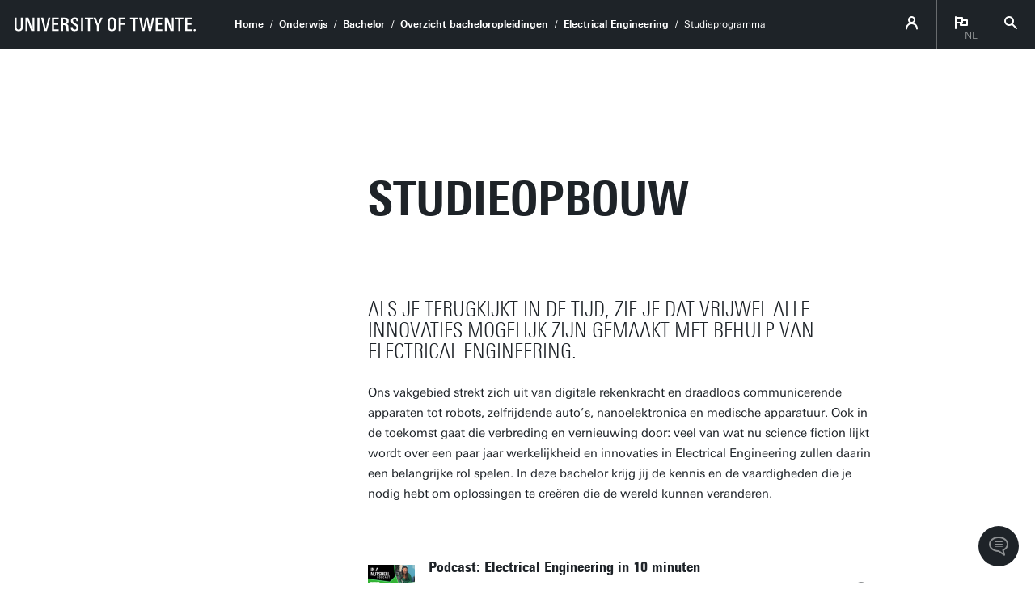

--- FILE ---
content_type: text/html; charset=UTF-8
request_url: https://www.utwente.nl/onderwijs/bachelor/opleidingen/electrical-engineering/studieprogramma/
body_size: 19125
content:
<!DOCTYPE html><html lang="nl" class="site--ut utwente--ws2021 wh-authorbar--left" prefix="og: http://ogp.me/ns#" dir="ltr" data-site="bachelor NL" data-id="165189" data-cdn="" data-hoofdniveau="Onderwijs" data-subniveau="Bachelor" data-targetinterest="BACHELOR" data-programme="EL" data-wh-ob="165189.LXCvp8"><head><meta charset="utf-8"><title>Studieprogramma - Vakken Electrical Engineering</title><meta name="description" content="Volg 12 modules in 3 jaar en benut je keuzeruimte voor minors, buitenland of andere universiteit. Bekijk het programma van de opleiding Electrical Engineering!"><link rel="canonical" href="https://www.utwente.nl/onderwijs/bachelor/opleidingen/electrical-engineering/studieprogramma/"><meta name="viewport" content="width=device-width, initial-scale=1, viewport-fit=cover" /><meta name="baidu-site-verification" content="rSUuzZoVB2" />  <link rel="preload" href="/.wh/ea/ap/utwente_base.ws2016/ap.css" as="style"><link rel="preload" href="https://utwente.becdn.net/.wh/ea/mod/utwente_design/fonts/univers-next/3de47ce5-a747-444b-b44b-20e0f8736ac8.woff2" as="font" type="font/woff2" crossorigin><link rel="preload" href="https://utwente.becdn.net/.wh/ea/mod/utwente_design/fonts/univers-next/00c26472-7693-44a7-b100-b1a1fe462d3b.woff2" as="font" type="font/woff2" crossorigin><link rel="preload" href="https://utwente.becdn.net/.wh/ea/mod/utwente_design/fonts/univers-next/c0898c8c-0b78-43ee-9041-92bf98faf813.woff2" as="font" type="font/woff2" crossorigin><link rel="preload" href="https://utwente.becdn.net/.wh/ea/mod/utwente_design/fonts/univers-next/d8bbf6a4-3b12-4429-bdf6-3d0124de945d.woff2" as="font" type="font/woff2" crossorigin><link rel="preload" href="https://utwente.becdn.net/.wh/ea/mod/utwente_design/fonts/univers-next/c70bd903-dd6a-4b66-85af-fc3b07e97100.woff2" as="font" type="font/woff2" crossorigin><link rel="apple-touch-icon" sizes="180x180" href="/.utdesign/img/favicons/apple-touch-icon.png" /><link rel="icon" type="image/png" href="/.utdesign/img/favicons/favicon-32x32.png" sizes="32x32" /><link rel="icon" type="image/png" href="/.utdesign/img/favicons/favicon-16x16.png" sizes="16x16" /><link rel="icon" href="/.utdesign/img/favicons/favicon.svg" type="image/svg+xml" /><link rel="manifest" href="/.utdesign/img/favicons/manifest.json" crossorigin="use-credentials" /> <link rel="mask-icon" href="/.utdesign/img/favicons/safari-pinned-tab.svg" color="#231f20" /><meta name="theme-color" content="#ffffff" /><style id="theme__style">@property --theme-color {syntax: "<color>";initial-value: transparent;inherits: true;}@property --theme-color-cta {syntax: "<color>";initial-value: transparent;inherits: true;}@property --theme-color-cta-hover {syntax: "<color>";initial-value: transparent;inherits: true;}@keyframes colorscheme{0%    { --theme-color: #c60c30; } 12%    { --theme-color: #822433; } 25%    { --theme-color: #002c5f; } 37%    { --theme-color: #007d9c; } 50%    { --theme-color: #4a8355; } 62%    { --theme-color: #00675a; } 75%    { --theme-color: #4f2d7f; } 87%    { --theme-color: #cf0072; } 100% { --theme-color: #c60c30; } }@keyframes colorscheme-cta{0%    { --theme-color-cta: #c60c30; } 12%    { --theme-color-cta: #822433; } 25%    { --theme-color-cta: #002c5f; } 37%    { --theme-color-cta: #007d9c; } 50%    { --theme-color-cta: #4a8355; } 62%    { --theme-color-cta: #00675a; } 75%    { --theme-color-cta: #4f2d7f; } 87%    { --theme-color-cta: #cf0072; } 100% { --theme-color-cta: #c60c30; } }@keyframes colorscheme-cta-hover{0%    { --theme-color-cta-hover: #b0061c; } 12%    { --theme-color-cta-hover: #62141e; } 25%    { --theme-color-cta-hover: #00183b; } 37%    { --theme-color-cta-hover: #005d7d; } 50%    { --theme-color-cta-hover: #2f6338; } 62%    { --theme-color-cta-hover: #004b48; } 75%    { --theme-color-cta-hover: #2f1957; } 87%    { --theme-color-cta-hover: #b2014a; } 100% { --theme-color-cta-hover: #b0061c; } }@keyframes colorscheme-background{0%    { background-color: #c60c30; } 12%    { background-color: #822433; } 25%    { background-color: #002c5f; } 37%    { background-color: #007d9c; } 50%    { background-color: #4a8355; } 62%    { background-color: #00675a; } 75%    { background-color: #4f2d7f; } 87%    { background-color: #cf0072; } 100% { background-color: #c60c30; } }@keyframes colorscheme-background-cta{0%    { background-color: #c60c30; } 12%    { background-color: #822433; } 25%    { background-color: #002c5f; } 37%    { background-color: #007d9c; } 50%    { background-color: #4a8355; } 62%    { background-color: #00675a; } 75%    { background-color: #4f2d7f; } 87%    { background-color: #cf0072; } 100% { background-color: #c60c30; } }@keyframes colorscheme-background-cta-hover{0%    { background-color: #b0061c; } 12%    { background-color: #62141e; } 25%    { background-color: #00183b; } 37%    { background-color: #005d7d; } 50%    { background-color: #2f6338; } 62%    { background-color: #004b48; } 75%    { background-color: #2f1957; } 87%    { background-color: #b2014a; } 100% { background-color: #b0061c; } }</style><link rel="alternate" hreflang="nl" href="https://www.utwente.nl/onderwijs/bachelor/opleidingen/electrical-engineering/studieprogramma/" /><link rel="alternate" hreflang="en-GB" href="https://www.utwente.nl/en/education/bachelor/programmes/electrical-engineering/study-programme/" /><link rel="me" href="https://social.edu.nl/@utwente"/><script>(function(w,d,s,l,i){w[l]=w[l]||[];w[l].push({'gtm.start':new Date().getTime(),event:'gtm.js'});var f=d.getElementsByTagName(s)[0],j=d.createElement(s),dl=l!='dataLayer'?'&l='+l:'';j.async=true;j.src='https://tagging.utwente.nl/gtm.js?id='+i+dl;f.parentNode.insertBefore(j,f);})(window,document,'script','dataLayer','GTM-WW6CJT');</script><meta property="og:title" content="Studieprogramma - Vakken Electrical Engineering"><meta property="og:description" content="Volg 12 modules in 3 jaar en benut je keuzeruimte voor minors, buitenland of andere universiteit. Bekijk het programma van de opleiding Electrical Engineering!"><meta property="og:url" content="https://www.utwente.nl/onderwijs/bachelor/opleidingen/electrical-engineering/studieprogramma/"><meta property="og:type" content="website"><meta property="og:site_name" content="Universiteit Twente"><meta property="fb:app_id" content="1375281799385304"><script type="application/json" id="wh-config">{"designcdnroot":"/.publisher/sd/utwente_base/ws2016/","designroot":"/.publisher/sd/utwente_base/ws2016/","dtapstage":"production","imgroot":"/.publisher/sd/utwente_base/ws2016/img/","islive":true,"locale":"nl-NL","obj":{"title":"Studieopbouw"},"server":50901,"site":{"animatethemecolor":true,"colorscheme":["#c60c30","#822433","#002c5f","#007d9c","#4a8355","#00675a","#4f2d7f","#cf0072"],"title":"Bacheloropleidingen Universiteit Twente","universeelements":[{"filename":"autumn.svg","left":0,"name":"Autumn","top":0,"width":700},{"filename":"bolognese.svg","left":250,"name":"Bolognese","reverse":true,"top":-50,"width":350},{"filename":"casino.svg","left":-300,"name":"Casino","top":100,"width":2200},{"filename":"esmeralda.svg","left":300,"name":"Esmeralda","top":0,"width":700},{"filename":"extent.svg","left":0,"name":"Extent","top":0,"width":700},{"filename":"foxtrot.svg","left":0,"name":"Foxtrot","top":0,"width":300},{"filename":"iglesias.svg","left":200,"name":"Iglesias","top":0,"width":400},{"filename":"lord.svg","left":-150,"name":"Lord","top":0,"width":811},{"filename":"lucy.svg","left":0,"name":"Lucy","top":0,"width":350},{"filename":"merijn.svg","left":-100,"name":"Merijn","reverse":true,"top":50,"width":750},{"filename":"moby_dick.svg","left":0,"name":"Moby Dick","top":0,"width":1001},{"filename":"mumbai.svg","left":150,"name":"Mumbai","reverse":true,"top":0,"width":1000},{"filename":"oma.svg","left":50,"name":"Oma","top":50,"width":249},{"filename":"photon.svg","left":30,"name":"Photon","top":100,"width":300},{"filename":"pop.svg","left":30,"name":"Pop","top":0,"width":500},{"filename":"raket.svg","left":50,"name":"Raket","reverse":true,"top":-250,"width":332},{"filename":"relationchips.svg","left":30,"name":"Relationchips","top":-250,"width":1732},{"filename":"spring.svg","left":0,"name":"Spring","top":-100,"width":850},{"filename":"tedtheo.svg","left":0,"name":"Tedtheo","top":-50,"width":439},{"filename":"trachea.svg","left":200,"name":"Trachea","top":100,"width":600},{"filename":"tricufi.svg","left":0,"name":"Tricufi","top":0,"width":300},{"filename":"virginia.svg","left":0,"name":"Virginia","reverse":true,"top":100,"width":90}]},"siteroot":"https://www.utwente.nl/onderwijs/bachelor/","utwente_base:nextpager":{"predictions":["https://www.utwente.nl/en/education/bachelor/programmes/electrical-engineering/study-programme/"]},"wrd:auth":{"cookiename":"webharelogin-0-9ce36b86","returnid":"0"}}</script><link rel="stylesheet" href="/.wh/ea/ap/utwente_base.ws2016/ap.css"><script src="/.wh/ea/ap/utwente_base.ws2016/ap.mjs" type="module" async></script><script type="application/ld+json">{"@context":"https://schema.org","@type":"BreadcrumbList","itemListElement":[{"@type":"ListItem","item":"https://www.utwente.nl/","name":"Home","position":1},{"@type":"ListItem","item":"https://www.utwente.nl/onderwijs/","name":"Onderwijs","position":2},{"@type":"ListItem","item":"https://www.utwente.nl/onderwijs/bachelor/","name":"Bachelor","position":3},{"@type":"ListItem","item":"https://www.utwente.nl/onderwijs/bachelor/opleidingen/","name":"Overzicht bacheloropleidingen","position":4},{"@type":"ListItem","item":"https://www.utwente.nl/onderwijs/bachelor/opleidingen/electrical-engineering/","name":"Electrical Engineering","position":5}]}</script></head><body><noscript><iframe src="https://tagging.utwente.nl/ns.html?id=GTM-WW6CJT" height="0" width="0" style="display:none;visibility:hidden"></iframe></noscript><button type="button" class="skiplinksbutton themecolor--bg">Ga direct naar inhoud</button><div class="menupart menupart--submenuopened"><a class="identitypart__logo identitypart__logo--ut" href="https://www.utwente.nl/" aria-label="University of Twente homepage"><img src="/.publisher/sd/utwente_base/ws2016/img/logos/ut-logo-white-en.svg" alt="University of Twente." /></a><div class="menupart__menu-container"><div class="menupart__topmenu "><div class="menupart__title">Menu</div><div class="menupart__topmenu-spacer"></div><div class="contentpart__topmenuitem contentpart__topmenuitem--hasmenu contentpart__topmenuitem--icon ut-login__topmenu"><span class="UT-icon-UT_icon_114_person-16px ut-login__topmenuicon"></span></div><div class="contentpart__topmenuitem contentpart__topmenuitem--hasmenu contentpart__topmenuitem--icon"><span class="contentpart__topmenuitem--label">nl</span><span class="UT-icon-UT_icon_75_flag-16px"></span><div class="contentpart__topsubmenu"><a href="https://www.utwente.nl/onderwijs/bachelor/opleidingen/electrical-engineering/studieprogramma/" class="contentpart__topsubitem contentpart__topsubitem--current js-langswitch" hreflang="nl">Nederlands<span class="contentpart__topsubitem-icon UT-icon-UT_icon_75_flag-16px"></span></a><a href="https://www.utwente.nl/en/education/bachelor/programmes/electrical-engineering/study-programme/" class="contentpart__topsubitem js-langswitch" hreflang="en-GB">English</a><a href="https://www.utwente.nl/de/bildung/bachelor/bachelor-studiengaenge/electrical-engineering/" class="contentpart__topsubitem js-langswitch" hreflang="de">Deutsch</a><div class="contentpart__topsubmenu-secondary"><a href="https://www.utwente.nl/latam/" class="contentpart__topsubitem">LatAm website<span class="contentpart__topsubitem-icon UT-icon-UT_icon_52_arrow-right-round-16px"></span></a><a href="https://www.utwente.nl/italy/" class="contentpart__topsubitem">Italian website<span class="contentpart__topsubitem-icon UT-icon-UT_icon_52_arrow-right-round-16px"></span></a></div></div></div><button class="contentpart__topmenuitem contentpart__topmenuitem--search contentpart__topmenuitem--icon"><span class="contentpart__topmenuitem--search-open UT-icon-UT_icon_70_search-16px"></span><span class="contentpart__topmenuitem--search-close UT-icon-UT_icon_47_cross-16px"></span></button></div> <nav id="menupart__menu" class="menupart__menu" aria-label="hoofdnavigatie"  data-menu-parent="{&#34;folderid&#34;:287462,&#34;id&#34;:286421,&#34;link&#34;:&#34;https://www.utwente.nl/onderwijs/bachelor/opleidingen/electrical-engineering/&#34;,&#34;title&#34;:&#34;Overzicht bacheloropleidingen&#34;}" data-menu-items="[{&#34;has_subitems&#34;:false,&#34;id&#34;:286423,&#34;is_current&#34;:false,&#34;isfolder&#34;:false,&#34;isindex&#34;:true,&#34;link&#34;:&#34;https://www.utwente.nl/onderwijs/bachelor/opleidingen/&#34;,&#34;newwindow&#34;:null,&#34;title&#34;:&#34;Alle bacheloropleidingen&#34;,&#34;type&#34;:1522},{&#34;has_subitems&#34;:false,&#34;id&#34;:287464,&#34;is_current&#34;:false,&#34;isfolder&#34;:false,&#34;isindex&#34;:true,&#34;link&#34;:&#34;https://www.utwente.nl/onderwijs/bachelor/opleidingen/electrical-engineering/&#34;,&#34;newwindow&#34;:null,&#34;title&#34;:&#34;Electrical Engineering&#34;,&#34;type&#34;:1105},{&#34;has_subitems&#34;:true,&#34;id&#34;:165178,&#34;is_current&#34;:false,&#34;isfolder&#34;:true,&#34;isindex&#34;:false,&#34;link&#34;:&#34;https://www.utwente.nl/onderwijs/bachelor/opleidingen/electrical-engineering/studieprogramma/&#34;,&#34;menuitems&#34;:[{&#34;has_subitems&#34;:false,&#34;id&#34;:165189,&#34;is_current&#34;:true,&#34;isfolder&#34;:false,&#34;isindex&#34;:true,&#34;link&#34;:&#34;https://www.utwente.nl/onderwijs/bachelor/opleidingen/electrical-engineering/studieprogramma/&#34;,&#34;newwindow&#34;:null,&#34;title&#34;:&#34;Studieopbouw&#34;,&#34;type&#34;:1105},{&#34;has_subitems&#34;:false,&#34;id&#34;:165215,&#34;is_current&#34;:false,&#34;isfolder&#34;:false,&#34;isindex&#34;:false,&#34;link&#34;:&#34;https://www.utwente.nl/onderwijs/bachelor/opleidingen/electrical-engineering/studieprogramma/twents-onderwijs-model/&#34;,&#34;newwindow&#34;:null,&#34;title&#34;:&#34;Onderwijs op UT&#34;,&#34;type&#34;:20},{&#34;has_subitems&#34;:false,&#34;id&#34;:154329,&#34;is_current&#34;:false,&#34;isfolder&#34;:false,&#34;isindex&#34;:false,&#34;link&#34;:&#34;https://www.utwente.nl/onderwijs/bachelor/opleidingen/electrical-engineering/studieprogramma/studie-in-cijfers/&#34;,&#34;newwindow&#34;:null,&#34;title&#34;:&#34;Studie in cijfers&#34;,&#34;type&#34;:1105}],&#34;newwindow&#34;:null,&#34;title&#34;:&#34;Studieprogramma&#34;,&#34;type&#34;:0},{&#34;has_subitems&#34;:true,&#34;id&#34;:165414,&#34;is_current&#34;:false,&#34;isfolder&#34;:true,&#34;isindex&#34;:false,&#34;link&#34;:&#34;https://www.utwente.nl/onderwijs/bachelor/opleidingen/electrical-engineering/inschrijven/&#34;,&#34;newwindow&#34;:null,&#34;title&#34;:&#34;Inschrijven&#34;,&#34;type&#34;:0},{&#34;has_subitems&#34;:false,&#34;id&#34;:165145,&#34;is_current&#34;:false,&#34;isfolder&#34;:false,&#34;isindex&#34;:false,&#34;link&#34;:&#34;https://www.utwente.nl/onderwijs/bachelor/opleidingen/electrical-engineering/na-je-studie/&#34;,&#34;newwindow&#34;:null,&#34;title&#34;:&#34;Na je studie&#34;,&#34;type&#34;:1105},{&#34;has_subitems&#34;:false,&#34;id&#34;:516336,&#34;is_current&#34;:false,&#34;isfolder&#34;:false,&#34;isindex&#34;:false,&#34;link&#34;:&#34;https://www.utwente.nl/onderwijs/bachelor/opleidingen/electrical-engineering/new-study-choice-calendar-activities-overview/&#34;,&#34;newwindow&#34;:null,&#34;title&#34;:&#34;Studiekeuzekalender&#34;,&#34;type&#34;:1315},{&#34;has_subitems&#34;:true,&#34;id&#34;:165069,&#34;is_current&#34;:false,&#34;isfolder&#34;:true,&#34;isindex&#34;:false,&#34;link&#34;:&#34;https://www.utwente.nl/onderwijs/bachelor/opleidingen/electrical-engineering/meer-info/&#34;,&#34;newwindow&#34;:null,&#34;title&#34;:&#34;Contact &#38; FAQ&#34;,&#34;type&#34;:0}]"></nav></div></div><div class="contentpart"><div class="contentpart__navbar-container"><div class="contentpart__navbar-block"><div class="contentpart__hamburger-container"><div class="contentpart__hamburger"><span class="contentpart__hamburger-open UT-icon-UT_icon_103_menu-16px"></span><span class="contentpart__hamburger-close UT-icon-UT_icon_47_cross-16px"></span></div></div><div class="menupart__modalbg"></div><nav class="contentpart__navbar" aria-label="kruimelpad"><a class="identitypart__logo identitypart__logo--ut" href="https://www.utwente.nl/" aria-label="University of Twente homepage"><img src="/.publisher/sd/utwente_base/ws2016/img/logos/ut-logo-white-en.svg" alt="University of Twente." /></a><div class="contentpart__navbar-crumbs"><div class="contentpart__breadcrumblist"><span class="contentpart__breadcrumbitem"><a href="https://www.utwente.nl/">Home</a></span><span class="contentpart__breadcrumbitem"><a href="https://www.utwente.nl/onderwijs/">Onderwijs</a></span><span class="contentpart__breadcrumbitem"><a href="https://www.utwente.nl/onderwijs/bachelor/">Bachelor</a></span><span class="contentpart__breadcrumbitem"><a href="https://www.utwente.nl/onderwijs/bachelor/opleidingen/">Overzicht bacheloropleidingen</a></span><span class="contentpart__breadcrumbitem"><a href="https://www.utwente.nl/onderwijs/bachelor/opleidingen/electrical-engineering/">Electrical Engineering</a></span><span class="contentpart__breadcrumbitem"><span>Studieprogramma</span></span></div></div><div class="contentpart__topmenu"><div class="contentpart__topmenuitem contentpart__topmenuitem--hasmenu contentpart__topmenuitem--icon ut-login__topmenu"><span class="UT-icon-UT_icon_114_person-16px ut-login__topmenuicon"></span></div><div class="contentpart__topmenuitem contentpart__topmenuitem--hasmenu contentpart__topmenuitem--icon"><span class="contentpart__topmenuitem--label">nl</span><span class="UT-icon-UT_icon_75_flag-16px"></span><div class="contentpart__topsubmenu"><a href="https://www.utwente.nl/onderwijs/bachelor/opleidingen/electrical-engineering/studieprogramma/" class="contentpart__topsubitem contentpart__topsubitem--current js-langswitch" hreflang="nl">Nederlands<span class="contentpart__topsubitem-icon UT-icon-UT_icon_75_flag-16px"></span></a><a href="https://www.utwente.nl/en/education/bachelor/programmes/electrical-engineering/study-programme/" class="contentpart__topsubitem js-langswitch" hreflang="en-GB">English</a><a href="https://www.utwente.nl/de/bildung/bachelor/bachelor-studiengaenge/electrical-engineering/" class="contentpart__topsubitem js-langswitch" hreflang="de">Deutsch</a><div class="contentpart__topsubmenu-secondary"><a href="https://www.utwente.nl/latam/" class="contentpart__topsubitem">LatAm website<span class="contentpart__topsubitem-icon UT-icon-UT_icon_52_arrow-right-round-16px"></span></a><a href="https://www.utwente.nl/italy/" class="contentpart__topsubitem">Italian website<span class="contentpart__topsubitem-icon UT-icon-UT_icon_52_arrow-right-round-16px"></span></a></div></div></div><button class="contentpart__topmenuitem contentpart__topmenuitem--search contentpart__topmenuitem--icon"><span class="contentpart__topmenuitem--search-open UT-icon-UT_icon_70_search-16px"></span><span class="contentpart__topmenuitem--search-close UT-icon-UT_icon_47_cross-16px"></span></button></div></nav> </div></div><div class="contentpart__header-crumbs "><div class="contentpart__breadcrumblist"><span class="contentpart__breadcrumbitem"><a href="https://www.utwente.nl/">Home</a></span><span class="contentpart__breadcrumbitem"><a href="https://www.utwente.nl/onderwijs/">Onderwijs</a></span><span class="contentpart__breadcrumbitem"><a href="https://www.utwente.nl/onderwijs/bachelor/">Bachelor</a></span><span class="contentpart__breadcrumbitem"><a href="https://www.utwente.nl/onderwijs/bachelor/opleidingen/">Overzicht bacheloropleidingen</a></span><span class="contentpart__breadcrumbitem"><a href="https://www.utwente.nl/onderwijs/bachelor/opleidingen/electrical-engineering/">Electrical Engineering</a></span><span class="contentpart__breadcrumbitem"><span>Studieprogramma</span></span></div></div><header class="contentpart__header  contentpart__header--universe  header--content8col      header--hascta    "><div class="contentpart__header-messagesarea"></div><div class="contentpart__header-universe   " ></div><div class="contentpart__title-container"><h1 class="contentpart__title" data-fontfit-height="100%" data-fontfit-width="100%">Studieopbouw  </h1></div><div class="contentpart__header-cta"><div class="managedcta" data-ctatag="header_bsc_nl_werving" style="display: none;"><div class="cta cta--managed headercta" data-ctaconfig='{&#34;_queryterms&#34;:[],&#34;anybeacon&#34;:false,&#34;beacons&#34;:[],&#34;countries&#34;:[&#34;BE&#34;,&#34;NL&#34;],&#34;id&#34;:&#34;header_bsc_nl_werving-open_dag&#34;,&#34;publish_from&#34;:&#34;2026-01-01T23:00:00Z&#34;,&#34;publish_until&#34;:&#34;2026-03-21T15:00:00Z&#34;,&#34;queries&#34;:[],&#34;regexes&#34;:[],&#34;tag&#34;:&#34;open_dag&#34;}'><div class="cta__contents"><div class="cta__textholder"><div class="cta__title">Kom naar de <b>Open Dag op 21 maart</b></div></div><div class="cta__buttonholder"><a class="cta__button" href="https://www.utwente.nl/onderwijs/studiekeuzekalender/bachelor-open-dagen/"   data-wh-datalayer-onclick-cta_type="header-cta-managed"><span class="cta__button__title cta__button__title--default">Schrijf je in</span></a></div></div></div><div class="cta cta--managed headercta" data-ctaconfig='{&#34;_queryterms&#34;:[],&#34;anybeacon&#34;:false,&#34;beacons&#34;:[],&#34;countries&#34;:[&#34;NL&#34;],&#34;id&#34;:&#34;header_bsc_nl_werving-meeloopdag&#34;,&#34;publish_from&#34;:&#34;2025-11-23T23:00:00Z&#34;,&#34;publish_until&#34;:&#34;2025-12-31T23:00:00Z&#34;,&#34;queries&#34;:[],&#34;regexes&#34;:[],&#34;tag&#34;:&#34;meeloopdag&#34;}'><div class="cta__contents"><div class="cta__textholder"><div class="cta__title">Studie beter leren kennen? <b>Volg een Meeloopdag</b></div></div><div class="cta__buttonholder"><a class="cta__button" href="https://www.utwente.nl/onderwijs/studiekeuzekalender/bachelor-meeloopdag/"   data-wh-datalayer-onclick-cta_type="header-cta-managed"><span class="cta__button__title cta__button__title--default">Aanmelden</span></a></div></div></div><div class="cta cta--managed headercta" data-ctaconfig='{&#34;_queryterms&#34;:[],&#34;anybeacon&#34;:false,&#34;beacons&#34;:[],&#34;countries&#34;:[&#34;NL&#34;],&#34;id&#34;:&#34;header_bsc_nl_werving-studiekeuzetest&#34;,&#34;publish_from&#34;:&#34;2025-04-30T22:00:00Z&#34;,&#34;publish_until&#34;:&#34;2025-11-19T23:00:00Z&#34;,&#34;queries&#34;:[],&#34;regexes&#34;:[],&#34;tag&#34;:&#34;studiekeuzetest&#34;}'><div class="cta__contents"><div class="cta__textholder"><div class="cta__title"><b>Doe de online studiekeuzetest!</b></div></div><div class="cta__buttonholder"><a class="cta__button" href="https://app.studentspeak.io/portal/assessment/utwente/nl?utm_source=stories&#38;utm_medium=managed-cta&#38;utm_campaign=studiekeuzetest&#38;utm_content=hidden_2025-03-19_jl"   data-wh-datalayer-onclick-cta_type="header-cta-managed"><span class="cta__button__title cta__button__title--default">Start test</span></a></div></div></div><div class="cta cta--managed headercta" data-ctaconfig='{&#34;_queryterms&#34;:[],&#34;anybeacon&#34;:false,&#34;beacons&#34;:[],&#34;countries&#34;:[],&#34;id&#34;:&#34;header_bsc_nl_werving-online_open_day&#34;,&#34;publish_from&#34;:&#34;2025-10-12T22:00:00Z&#34;,&#34;publish_until&#34;:&#34;2025-11-18T23:00:00Z&#34;,&#34;queries&#34;:[],&#34;regexes&#34;:[],&#34;tag&#34;:&#34;online_open_day&#34;}'><div class="cta__contents"><div class="cta__textholder"><div class="cta__title">19 november <b>Volg de Online Open Day</b></div></div><div class="cta__buttonholder"><a class="cta__button" href="https://www.utwente.nl/en/education/study-choice-calendar/bsc-online-open-days/"   data-wh-datalayer-onclick-cta_type="header-cta-managed"><span class="cta__button__title cta__button__title--default">Schrijf je in</span></a></div></div></div><div class="cta cta--managed headercta" data-ctaconfig='{&#34;_queryterms&#34;:[],&#34;anybeacon&#34;:false,&#34;beacons&#34;:[],&#34;countries&#34;:[&#34;NL&#34;],&#34;id&#34;:&#34;header_bsc_nl_werving-inschrijven&#34;,&#34;publish_from&#34;:&#34;2025-03-26T23:00:00Z&#34;,&#34;publish_until&#34;:&#34;2025-04-29T22:00:00Z&#34;,&#34;queries&#34;:[],&#34;regexes&#34;:[],&#34;tag&#34;:&#34;inschrijven&#34;}'><div class="cta__contents"><div class="cta__textholder"><div class="cta__title"><b>Start je aanmelding vandaag</b></div></div><div class="cta__buttonholder"><a class="cta__button" href="https://studielink.nl/?brinCode=21PH&#38;language=nl"   data-wh-datalayer-onclick-cta_type="header-cta-managed"><span class="cta__button__title cta__button__title--default">Schrijf je in</span></a></div></div></div></div></div></header><main class="contentpart__main"><div class="ut-rtd-blocks"><div class="ut-rtd-blocks__body"><p class="introtext">Als je terugkijkt in de tijd, zie je dat vrijwel alle innovaties mogelijk zijn gemaakt met behulp van Electrical Engineering.</p><p class="normal">Ons vakgebied strekt zich uit van digitale rekenkracht en draadloos communicerende apparaten tot robots, zelfrijdende auto’s, nanoelektronica en medische apparatuur. Ook in de toekomst gaat die verbreding en vernieuwing door: veel van wat nu science fiction lijkt wordt over een paar jaar werkelijkheid en innovaties in Electrical Engineering zullen daarin een belangrijke rol spelen. In deze bachelor krijg jij de kennis en de vaardigheden die je nodig hebt om oplossingen te creëren die de wereld kunnen veranderen.</p><div class="embeddedobject embeddedobject-featuredpages"><ul><li class="embeddedobject-featuredpages__item"><a href="https://open.spotify.com/episode/3d0SDuFSvQuyjN2VQSs2fD?si=UQCXk3VwRHa7C5Vo8mXdjg" class="hoverbarfx"><span class="embeddedobject-featuredpages__item__image"><img src="/.wh/ea/uc/idfc5d530010246e6ed025bd30502f77e1f66232800be0701c37400740080/2410468-in-a-nutshell-podcast-tegels-3000x3000px-2-ee.png" alt="" role="presentation" /></span><span class="embeddedobject-featuredpages__item__text"><b>Podcast: Electrical Engineering in 10 minuten</b><br />In deze Engelstalige podcastaflevering vertellen studenten Giovana en Greg je alles wat je moet weten over hun studie.</span><i class="embeddedobject-featuredpages__item__arrow UT-icon-UT_icon_52_arrow-right-round-16px"></i></a></li></ul></div></div></div><details class="ut-no-refold ut-rtd-blocks" open><summary><h2 class="heading2"><a class="wh-anchor" id="modules-electrical-engineering"></a>Modules Electrical Engineering</h2></summary><div class="ut-rtd-blocks__body"><p class="normal">Tijdens deze driejarige bacheloropleiding volg je twaalf modules: vier modules per jaar. In elke module behandel je een thema en komen alle belangrijke aspecten van je studie samen: theorie en praktijk, onderzoek en het ontwerpen van oplossingen, zelfstudie en teamwerk.</p><div class="embeddedobject embeddedobject-tablewithtabs" data-widget-title="Overzicht modules"><div class="embeddedobject-tablewithtabs__wrapper"><h3 class="embeddedobject-tablewithtabs__heading">Overzicht modules</h3><ul class="embeddedobject-tablewithtabs__tabs"><li class="embeddedobject-tablewithtabs__tab"><div class="wh-details wh-details--open" data-main-item="Jaar 1"><div tabindex="0" class="embeddedobject-tablewithtabs__tab__title wh-details__summary"><span class="title">Jaar 1</span><span class="ec">EC</span><div class="wh-details__summary__hline"></div></div><div class="wh-details__container"><ul class="wh-details__container__inner embeddedobject-tablewithtabs__fields"><li><div class="wh-details embeddedobject-tablewithtabs__fields__line" data-sub-item="Module 1 | Electronics, Sensors &#38; Actuators"><div class="wh-details__summary"><span class="title">Module 1 | Electronics, Sensors &#38; Actuators</span><span class="ec">15</span></div><div class="wh-details__container"><div class="wh-details__container__inner"><p class="normal">Je kennismaking met Electrical Engineering! In deze module leer je de basisprincipes van de elektronica, elektrische circuits, signaaltheorie, elektronische instrumentatie, systeemontwerp en programmeren tot elektronische hardware, evenals de wiskundige aspecten van het vakgebied. Je leert sensoren te ontwikkelen om meer aan de weet te komen over bepaalde parameters. Tijdens je project voer je elektrische metingen uit op mensen, bijvoorbeeld in de sport of de gezondheidszorg. Zoals het meten van uithoudingsvermogen tijdens een wedstrijd of het kwantificeren van reacties op bepaalde materialen om voortijdig ziektes op te sporen. Tijdens deze module volg je vakken als Circuit Analysis 1, Calculus 1 en doe je een project over Sensors &amp; Actuators.</p></div></div></div></li><li><div class="wh-details embeddedobject-tablewithtabs__fields__line" data-sub-item="Module 2 | Electric Circuits"><div class="wh-details__summary"><span class="title">Module 2 | Electric Circuits</span><span class="ec">15</span></div><div class="wh-details__container"><div class="wh-details__container__inner"><p class="normal">Je leert verschillende manieren om elektrische circuits te analyseren, te ontwerpen en om elektronische componenten te gebruiken, zoals bronnen, weerstanden, condensatoren, spoelen en nog veel meer, om door jouw gewenste functionaliteit te realiseren. Je leert ook welke wiskundige berekeningen je moet maken om deze analyse uit te voeren. Bij het project gaat het erom dat je een circuit ontwerpt waarmee de (energie-)opbrengst van een zonnecel naar het elektriciteitsnet kan worden overgebracht, en onderzoek je hoe je een zonnecel het efficiëntst kunt gebruiken. Tijdens deze module volg je vakken als Circuit Analysis 2, Calculus 2, Programming in C en doe je een project over Power Electronics. </p></div></div></div></li><li><div class="wh-details embeddedobject-tablewithtabs__fields__line" data-sub-item="Module 3 | Electronics"><div class="wh-details__summary"><span class="title">Module 3 | Electronics</span><span class="ec">15</span></div><div class="wh-details__container"><div class="wh-details__container__inner"><p class="normal">Het is tijd voor elektronica! Deze module bouwt voort op de kennis die je in de eerste twee modules hebt opgedaan: je gaat een audioversterker bouwen! Daarnaast maak je ook kennis met elektromagnetische velden, elektrostatica en magnetostatica. De wiskundige component van deze module leer je over vectorcalculus. Dit heb je nodig voor elektrische velden en golven in deze en de volgende module. Tijdens deze module volg je vakken als Low Frequency Electronics, Electro- and Magnetostatics, Vector Calculus en doe je een project over Electronics.</p></div></div></div></li><li><div class="wh-details embeddedobject-tablewithtabs__fields__line" data-sub-item="Module 4 | Wireless Transmission"><div class="wh-details__summary"><span class="title">Module 4 | Wireless Transmission</span><span class="ec">15</span></div><div class="wh-details__container"><div class="wh-details__container__inner"><p class="normal">In deze module leer je analoge schakelingen te ontwerpen en uit te breiden naar systemen met terugkoppeling om zo stabiele schakelingen en oscillatoren te creëren. Daarnaast leer je alles over elektromagnetische golven. In het eindproject van de module ontwerp en test je een draadloos zendsysteem samen met een elektromagnetische antenne. Hiermee kun je radiofrequentiesignalen verzenden en ontvangen. Het beste systeem wint een leuke prijs! De wiskunde in deze module is lineaire algebra, die heel belangrijk is tijdens je hele studie. In deze module volg je vakken als High Frequency Electronics, Linear Algebra en doe je een project over Wireless Transmission.</p></div></div></div></li></ul></div><div class="embeddedobject-tablewithtabs__tab__vline"></div></div></li><li class="embeddedobject-tablewithtabs__tab"><div class="wh-details wh-details--open" data-main-item="Jaar 2"><div tabindex="0" class="embeddedobject-tablewithtabs__tab__title wh-details__summary"><span class="title">Jaar 2</span><span class="ec">EC</span><div class="wh-details__summary__hline"></div></div><div class="wh-details__container"><ul class="wh-details__container__inner embeddedobject-tablewithtabs__fields"><li><div class="wh-details embeddedobject-tablewithtabs__fields__line" data-sub-item="Module 5 | Computer Systems"><div class="wh-details__summary"><span class="title">Module 5 | Computer Systems</span><span class="ec">15</span></div><div class="wh-details__container"><div class="wh-details__container__inner"><p class="normal">Tijdens deze module leer je de basis voor de analyse en het ontwerp van combinatorische en sequentiële logica, zoals de weergave van getallen, bewerkingen met binaire getallen, logische basispoorten, combinatorische en sequentiële circuits en programmeerbare logica. Je werkt in een multidisciplinair team aan de oplossing van een actueel vraagstuk, waarbij je samenwerkt met studenten van onder andere Technical Computer Science. Je ontdekt hoe programmeren (informatica) en interfacing (elektrotechniek) samenkomen in een embedded systeem. Je bestudeert de basisprincipes van de onderdelen van een processorsysteem en hoe deze met elkaar in verband staan. Het wiskundige deel van deze module gaat over differentiaalvergelijkingen en differentievergelijkingen en bereidt je voor op module 6. In deze module volg je vakken als Computer Architecture and Organisation, Digital Hardware en Continuous Linear Systems.</p></div></div></div></li><li><div class="wh-details embeddedobject-tablewithtabs__fields__line" data-sub-item="Module 6 | Systems &#38; Control"><div class="wh-details__summary"><span class="title">Module 6 | Systems &#38; Control</span><span class="ec">15</span></div><div class="wh-details__container"><div class="wh-details__container__inner"><p class="normal">Deze module is een inleiding tot lineaire dynamische systemen en signalen. Je maakt kennis met verschillende methoden, zoals differentiaal- en differentievergelijkingen, toestandsbeschrijving, convolutie en integrale transformaties. Er wordt ook ingegaan op systemen binnen andere domeinen, zoals mechanische of thermische systemen. Je ontwerpt en ontwikkelt tijdens het project een mechatronisch systeem: een mini-segway die een bepaald parcours moet afleggen. Deze module legt ook de basis voor de signaaltheorie die in module 8 aan bod komt. In deze module volg je vakken als Engineering System Dynamics, Control Engineering en doe je een project over System &amp; Control.  </p></div></div></div></li><li><div class="wh-details embeddedobject-tablewithtabs__fields__line" data-sub-item="Module 7 | Keuzemodule"><div class="wh-details__summary"><span class="title">Module 7 | Keuzemodule</span><span class="ec">15</span></div><div class="wh-details__container"><div class="wh-details__container__inner"><p class="normal">Module 7 is een keuzemodule en bestaat uit twee opties:</p><p class="normal"><a href="x-ut-courselink:202001143"><b>Device Physics</b></a>: Je krijgt de benodigde natuurkunde om onderdelen voor elektrische en elektronische systemen te kunnen doorgronden en ontwerpen, zoals sensoren en andere transducenten. Tijdens dit keuzevak komen de volgende onderwerpen aan bod: kwantummechanica, transducenten, versnellingsmeters, zonnecellen, transistors, elementaire optica en halfgeleider apparatuur zoals die in de micro-elektronica wordt gebruikt. Je werkt aan verschillende projecten. In deze module volg je vakken als Semiconductor Devices, Single Electron Transistor en Micromechanical Devices.</p><p class="normal"><a href="x-ut-courselink:202001150"><b>Computer Networks</b></a>: Je onderzoekt communicatienetwerken en hun toepassingen en discussieert over hardware en software voor computers en onderdelen. In deze module staat het internet centraal. In deze module volg je vakken als Network Systems en Programming 2.</p></div></div></div></li><li><div class="wh-details embeddedobject-tablewithtabs__fields__line" data-sub-item="Module 8 | Signal processing &#38; Communications"><div class="wh-details__summary"><span class="title">Module 8 | Signal processing &#38; Communications</span><span class="ec">15</span></div><div class="wh-details__container"><div class="wh-details__container__inner"><p class="normal">Heb je je ooit afgevraagd hoe de technologie achter een telefoongesprek werkt? Tijdens deze module leer je hoe je informatie als signaal kunt weergeven, dat kan worden overgedragen, ontvangen en verwerkt. Je leert hoe je signaaleigenschappen moet beschrijven en hoe de keuze voor het juiste signaal wordt beïnvloed door 1) het type informatie, 2) de eigenschappen van het overdragende medium, 3) de vereiste prestatie, 4) hardware-technische overwegingen zoals complexiteit, energieverbruik en 5) mogelijke co-existentie met andere systemen. In deze module volg je vakken als Communication systems, Digital Signal Processing en Probability Theory.</p></div></div></div></li></ul></div><div class="embeddedobject-tablewithtabs__tab__vline"></div></div></li><li class="embeddedobject-tablewithtabs__tab"><div class="wh-details wh-details--open" data-main-item="Jaar 3"><div tabindex="0" class="embeddedobject-tablewithtabs__tab__title wh-details__summary"><span class="title">Jaar 3</span><span class="ec">EC</span><div class="wh-details__summary__hline"></div></div><div class="wh-details__container"><ul class="wh-details__container__inner embeddedobject-tablewithtabs__fields"><li><div class="wh-details embeddedobject-tablewithtabs__fields__line" data-sub-item="Modules 9&#38;10 | Vrije keuze"><div class="wh-details__summary"><span class="title">Modules 9&#38;10 | Vrije keuze</span><span class="ec">30</span></div><div class="wh-details__container"><div class="wh-details__container__inner"><p class="normal">Modules 9&amp;10 zijn vrije modules, dit zijn jouw opties:</p><p class="normal">Verdiep jezelf in <b>een onderzoeksproject</b> als Lab-on-a-chip, Cyber Physical Systems of doe mee met één van <b>de </b><a href="https://www.utwente.nl/onderwijs/bachelor/studeren-in-enschede/studententeams/"><b>studententeams</b></a><b>.</b>  </p><p class="normal">Volg een <b>pre-master</b> ter voorbereiding op een andere masteropleiding dan Electrical Engineering.</p><p class="normal">Studeer een half jaar (twee modules oftewel één semester) aan <b>een buitenlandse universiteit.</b></p><p class="normal">Heb je ambities om leraar te worden? Volg dan de <b>minor Leren Lesgeven</b> en haal een tweedegraads lerarenbevoegdheid. Daarmee kan je aan de slag als docent op een middelbare school.</p><p class="normal">Of <b>volg vakken uit een andere bacheloropleiding</b>, onder andere, de bacheloropleidingen Technische Natuurkunde of Mechanical Engineering. <a href="https://www.utwente.nl/onderwijs/keuzeruimte/minor/">Bekijk alle minoren</a></p></div></div></div></li><li><div class="wh-details embeddedobject-tablewithtabs__fields__line" data-sub-item="Module 11 | Electronic System Design"><div class="wh-details__summary"><span class="title">Module 11 | Electronic System Design</span><span class="ec">15</span></div><div class="wh-details__container"><div class="wh-details__container__inner"><p class="normal">In deze module pas je al jouw opgebouwde kennis toe op een groot designproject. Samen met een flinke groep medestudenten werk je aan een groot multidisciplinair ontwerpvraagstuk, waarbij het opdelen van een complex probleem in sub-functies en -problemen van belang is. Natuurlijk moet je goed overleggen over de randvoorwaarden, zodat alle deeloplossingen logisch samenkomen in het eindontwerp. Ook besteden we in deze module aandacht aan de niet-technische randvoorwaarden zoals gebruiksgemak en maatschappelijke of ethische aspecten.</p></div></div></div></li><li><div class="wh-details embeddedobject-tablewithtabs__fields__line" data-sub-item="Module 12 | Bacheloropdracht"><div class="wh-details__summary"><span class="title">Module 12 | Bacheloropdracht</span><span class="ec">15</span></div><div class="wh-details__container"><div class="wh-details__container__inner"><p class="normal">Je sluit het derde jaar af met een afstudeerscriptie die je moet verdedigen voor een onderzoekscommissie. Als je hiervoor slaagt, mag je jezelf Bachelor of Science noemen. Je voert je bacheloropdracht uit onder supervisie van een van de vakgroepen van de faculteit Electrical Engineering, Mathematics and Computer Science (EEMCS): microsystemen, halfgeleiderfysica, robotica, telecom, Artificial Intelligence, integrated circuit design/architecture, nanoelektronica of biomedische toepassingen. Je kunt bij je onderwerpkeuze al rekening houden met een eventuele masterspecialisatie of -opleiding. Je werkt samen met onderzoekers uit het gekozen vakgebied en onderzoekt en ontwikkelt technische toepassingen. Denk aan een nieuwe verbinding, een nieuwe sensor/nieuw sensorsysteem of een besturingssysteem voor een chirurgische robot.</p></div></div></div></li></ul></div><div class="embeddedobject-tablewithtabs__tab__vline"></div></div></li></ul></div></div><div class="embeddedobject widget-brochurerequestform_inline  brochurerequestform-container      wh-form--webform                   optin-newbuttonstyling "><div class="embeddedobject foldablecontent"><div class="foldablecontent__title"><div class="icon ut-largeicon_43-brochure"></div><div class="title">Ontvang digitale brochure</div><div class="foldtoggle"><span class="foldtoggle__open cta__button"></span><span class="foldtoggle__close"></span></div></div><div class="foldablecontent__foldcontainer"><div class="foldablecontent__text"><form class="requestform wh-form wh-styledinput"  method="post" action="javascript:console.error('No RPC handler installed');" data-wh-form-id="brochurerequest" data-wh-form-handler="utwente_voorlichting:brochurerequest" data-wh-form-target="kGonRUICX13qrTceSs7YVuqIZhIO-cyWgrs0jxGypWs932WIXGSZm2VRqiaidveUtVA50iK586fpTMjm-ougTO-ZMmSTspugHQ3DFGWkCdVDGzt7OeMkWGbFLHUlNqaZS3RWmCekCSv_3aEXK5Y.P19k9jc1nAttB4Hy.m74ExG9hwrgMN9sgML94RA" autocomplete="off" data-gtm-submit='{"form":"educationbrochure"}' tabindex="-1" aria-label="Digitale brochure aanvragen" ><div class="wh-form__questiongroup"><div class="wh-form__fieldgroup wh-form__fieldgroup--textedit wh-form__fieldgroup--required" data-wh-form-group-for="firstname"><label class="wh-form__label" for="leads_QJUty4VNro76Ymfoe-jIzQ_firstname">Voornaam</label><div class="wh-form__fields"><a class="wh-anchor" id="leads_QJUty4VNro76Ymfoe-jIzQ_firstname-anchor"></a><div class="wh-form__fieldline"><input id="leads_QJUty4VNro76Ymfoe-jIzQ_firstname" type="text" name="firstname" class="wh-form__textinput" placeholder=" " required autocomplete="given-name"></div></div></div><div class="wh-form__fieldgroup wh-form__fieldgroup--textedit wh-form__fieldgroup--required" data-wh-form-group-for="email"><label class="wh-form__label" for="leads_QJUty4VNro76Ymfoe-jIzQ_email">E-mail</label><div class="wh-form__fields"><a class="wh-anchor" id="leads_QJUty4VNro76Ymfoe-jIzQ_email-anchor"></a><div class="wh-form__fieldline"><input id="leads_QJUty4VNro76Ymfoe-jIzQ_email" type="email" name="email" class="wh-form__textinput" placeholder=" " required autocomplete="email"></div></div></div><div class="wh-form__fieldgroup wh-form__fieldgroup--pulldown wh-form__fieldgroup--required" data-wh-form-group-for="expectedstartingyear.select"><label class="wh-form__label" for="leads_QJUty4VNro76Ymfoe-jIzQ_expectedstartingyear.select">Verwacht startjaar studie</label><div class="wh-form__fields"><a class="wh-anchor" id="leads_QJUty4VNro76Ymfoe-jIzQ_expectedstartingyear.select-anchor"></a><div class="wh-form__fieldline"><select id="leads_QJUty4VNro76Ymfoe-jIzQ_expectedstartingyear.select" class="wh-form__pulldown" name="expectedstartingyear.select" required><option value="2026">2026</option><option value="2027">2027</option><option value="2028">2028</option><option value="2029">2029</option><option value="2030">2030</option><option value="2031">2031</option><option value="2032">2032</option></select></div></div></div><div class="wh-form__fieldgroup wh-form__fieldgroup--pulldown wh-form__fieldgroup--required" data-wh-form-group-for="programme"><label class="wh-form__label" for="leads_QJUty4VNro76Ymfoe-jIzQ_programme">Brochure</label><div class="wh-form__fields"><a class="wh-anchor" id="leads_QJUty4VNro76Ymfoe-jIzQ_programme-anchor"></a><div class="wh-form__fieldline"><select id="leads_QJUty4VNro76Ymfoe-jIzQ_programme" class="wh-form__pulldown" name="programme" required><option value=":global:nl:bachelor" data-htmllink="" data-link="https://www.utwente.nl/.wh/ea/uc/f754ecb420103ee7ff5006441b902c4f3739c6ed7c5b500/26-27-bsc-brochure-mc-dutch.pdf">Alle bachelors en UT info</option><option value="AT" data-link="https://www.utwente.nl/.utwente_brochures/pdf/?token=6LFFC7VJqsvYCI7KJ043mQzNDoq2P53NVNJTtOHtNUtErq_suG8PhzVYaCVJF1heT9NIhHxspXYSrg.kf8ZXV6OI7ljF-Zy.5_x1-1HmfVfpkfwpiqOm4g" data-htmllink="https://www.utwente.nl/.utwente_brochures/html/?token=QmFU81VJ2mQh5PQ-TtqvW_dOvf34wInvz61R23krSOXmqt7ODuktXnxgXwn8edQbunR462H7Dxlrvw.72cr_a2VAuQACV-L.wT1vyoBMQ7bBvF64NCs0vA">Advanced Technology</option><option value="TW" data-link="https://www.utwente.nl/.utwente_brochures/pdf/?token=edfVmZ1TTRnNBW7AJdY8zFXqIJUaG5veh_yV9DZFBwrLwpQJhvf0yuR7bXgXqsjYbCqGY7lmd1iEyA.T_7clpsR7fNyX-2U.wOCCnyFh2Ke5Coe3EjWJwg" data-htmllink="https://www.utwente.nl/.utwente_brochures/html/?token=NdcftzD5Qyf0CUqK35XEpF9Rog42H0i0XZlkeHkQNpY3jr1K2ho_VDAsKeZP0JmlFu6oM8WiPEPjCw.bL5w5UBBwsyXAzPr.FjftGi7AiBA8Rfc8ZRGh4w">Applied Mathematics</option><option value="ES" data-link="https://www.utwente.nl/.utwente_brochures/pdf/?token=xgEPPIQv7YtMzXY2GQUp6HhYaCRZrSi5aKaYPE-wMloV4nVpg3yXB4_8EqVFuo7NgfKPgXkkWud9.Z0EMzRmickXM7-NX.meNM6VaSAcFEPa5xHrN2Hg" data-htmllink="https://www.utwente.nl/.utwente_brochures/html/?token=_t54AxYzgKieISu1pkM0838KhbBlY9nDTQKnQcAa7WPncHiVNjNqJpNHEsbOIJg0GMwvYttqyhnK.ChsjObSggs2Y3X5F.0HH6kPFYcxRShYrd9H1ftg">Bestuurskunde</option><option value="BMT" data-link="https://www.utwente.nl/.utwente_brochures/pdf/?token=LHOZWh68Oa1sqClbDaHRAYVhNkO8Z9hwm0acsKyMIZ1Hg2xd1vC5JGXIth2xpBj-1XhvFsaT_1JVfg.Env8AZfWbzeoYN50.ie8uvhZAKGIKG7pLX7hmvQ" data-htmllink="https://www.utwente.nl/.utwente_brochures/html/?token=Se7N3vMKcawTsueyE7Re9xi45e-6-gZdC_seEGUqLmAjPHp_jQgHCboMRymwgV7PqPNlAaBeR5-I0A.KpkxMeM5vmmVedIF.P3LeP_saywvPaQk6TBefJg">Biomedische Technologie</option><option value="BIT" data-link="https://www.utwente.nl/.utwente_brochures/pdf/?token=PHZZYhNrjO5juluXei-2szzUtGflvOjTGkqaiMwSgYfAVZ5ImCCbpGoOyhDC3xIcEbPQ1koCejX0.dJZYecQEGfvu5qdI.adW27V8O9TPvGcaitJ7tMw" data-htmllink="https://www.utwente.nl/.utwente_brochures/html/?token=vawLi85sbAEoTfVqzcFddCq7NbtfBG7l1B7Kde8CCMbLhNBScQ2AeZk-fZ3Gt-gP1e0xtxgRBDM_.IPXbUQeINxMdN1qr.zuF4kU_azcjANMYYrAM_dw">Business Information Technology</option><option value="CT" data-link="https://www.utwente.nl/.utwente_brochures/pdf/?token=_t-1oKdFfBXble0n4siFapEakPqEkTO1v2q6fhIOjqyQUsvXm7gjUItxTWFXYnRrAtQNJQ7bUZFRMw.YQYS-s4Ayh2SL-ud.pyQFP0Sq_7dQ4ChzhXxOBQ" data-htmllink="https://www.utwente.nl/.utwente_brochures/html/?token=69PLwMQKzwzw_HgKofcCKFVkDfenltsTD-9-xuIK-d_eSfuUbFRkIk11jjAweHaom2cMHKdrQDDEiw.RDl7Zt7CMIN9ldDF.POT2S53sVmUzPjSiYtBeng">Chemical Science &#38; Engineering</option><option value="CIT" data-link="https://www.utwente.nl/.utwente_brochures/pdf/?token=jLvUOZpI9lY8OkIkx2VjAnEnB7IyjbbMaZkEYtr08U5enWTRrXb7usqAw5grisXOji49KUFLZ3Ym.ulvTOdXMPtZ8ndct.LZWrr6c8WManwubczLzNig" data-htmllink="https://www.utwente.nl/.utwente_brochures/html/?token=nxma3yipMxzHfa5BQMqBDPh3MQsw7djoWzLYBn9B3FtkKJ2q3G73NFCIhtFe7nup90lEQjWKUAF3.VHEBVfJiLapsk0kh.VBAUBLy7om8QiSub7p2Wcg">Civil Engineering</option><option value="TCW" data-link="https://www.utwente.nl/.utwente_brochures/pdf/?token=lkRTVYRivbwgsQYrtRNXBR7sQ2IIsAwQO0Xn0zRQQJ0xS1VUrmi7Zz4GoDkUmyFT2XKteAaQFFLh.3tV1B17gePcqD2bT.x1Hh25ArM3_5o6v2GfBsHg" data-htmllink="https://www.utwente.nl/.utwente_brochures/html/?token=iNRCkSOiTvSm0Qm16WZFsy5uyPe4Rg8zMUrT1QnlxQuA33PNw3hHVURlkOhkr_WIAdkoIbyVa4co.ASDbZEf0whTUKjne.k2bZqjJU_3yyCNHEbyF_2g">Communication Science</option><option value="CREATE" data-link="https://www.utwente.nl/.utwente_brochures/pdf/?token=Db_XZU-KznNKxCY5ncMYfF33fr16XOPDhfOq7wCLa1W9iAn3hYKog6MMWUU5SDHMgt79Kn7X18b-.0LgSt33BX_Cy15QR.nGzvotIpO1MkGawYHn6_dA" data-htmllink="https://www.utwente.nl/.utwente_brochures/html/?token=djCQSVsA0FJ_pxA_JGjNlDrK4wpkZoYuGOpWW_n9tawf22DhbGOTK4W_n-iW3qP3KLyiP6yoFL28.StLba3GyIWCDjLsj._RFcRTWmikiRtOvyHSlFtw">Creative Technology</option><option value="EL" selected data-link="https://www.utwente.nl/.utwente_brochures/pdf/?token=9MTzz8g_CbMyWMh-SaHHaBoq_Gvh8wEszhxCGWeFh1-yLPAQ-kJ7ds9dOJbzp1EL96fscGDLPilF.pOC-EhJvxq66UksL.0vyvw0r_HGeT7eciKgRfBQ" data-htmllink="https://www.utwente.nl/.utwente_brochures/html/?token=3Jw687oPVXe18BVfAYPMaxgD8AWeeI0UDA--iJ-AO1_orZ3Wfl-y3Dk5syzhjFTMOpePagb0IOLN.-SFsgch0yENmMXG9.JX_lTqyf9dLUZjRUHJKi1w">Electrical Engineering</option><option value="GZW" data-link="https://www.utwente.nl/.utwente_brochures/pdf/?token=RkGipR_uY4vtx9iYx2hoGZJjUJxMqqNTWaGw94LTmJBFafTctmFsAiznyyA_bd1zpN0Z72dqY0CMpg.RSyNLWR_F15DqoF5.XOWJF2T5LJcPwSd85CRNRw" data-htmllink="https://www.utwente.nl/.utwente_brochures/html/?token=wJyJb0oe66itIDLhjusKfbDt0898dtbc1bvspb56GvjoVrgAMH_0sI3OxokIMki-RNg-EDyCmsikeg.Gy2ErFuj0X9T9VIJ._17laav2XHYFd4uO2iuZag">Gezondheidswetenschappen</option><option value="IO" data-link="https://www.utwente.nl/.utwente_brochures/pdf/?token=TVTmdoVZUOPg8JamIpo4RMrK-xlH2bAZU5bbmHU1RWMtohKHus39hap9BB-160YO8E_CfwrVx4rz.DtAaF0gL5QASv9rs.UoGefXRMKmoNdSE1qA8AKg" data-htmllink="https://www.utwente.nl/.utwente_brochures/html/?token=5_AZQMqMStxpaz5MZCffFNTlvuUHjQpKBDr2cfkItyN-OXfRXgwGWZE4x29etcxj4E08SCZdRP0L.2FhHOYp47JKFCnwG.0EsOtGHrb1K_1_j5M4SEjQ">Industrial Design Engineering</option><option value="TBK" data-link="https://www.utwente.nl/.utwente_brochures/pdf/?token=Gmaalz1LDjbBRZEfuew7BfyLmg9BZ0ZV89WSiz9LoECjwtQoJHmEJd5NpezMF4Z-8Ia_zb9RUdPc.R2cKDPz-9z3jm1yb.GKSrit_NeYo4Ry6cPpIqvQ" data-htmllink="https://www.utwente.nl/.utwente_brochures/html/?token=WIPAdoVMaR59i_6xcCYi-ewCWebyBHOitCvdCkR7DtzkicgfOIyOTTW-TjOmf2NKZuWAecdLk5fp.EvEGhRwxTgb2kx_E.6cZEw4HN6MsrLJ3ZesNmlg">Industrial Engineering &#38; Management</option><option value="IBA" data-link="https://www.utwente.nl/.utwente_brochures/pdf/?token=pLNB3MYwjakWQ7LIRSDm7ttICpz-xmoJU3XHPI2DsclrUDw7C-FDK3KyjiIqQcGztadTqsi0mHAd.7kyz1HspwL904QBr.FaRsLrk7Q-Vxr9QQqOlF5g" data-htmllink="https://www.utwente.nl/.utwente_brochures/html/?token=7ar6akisCqSWpmCNRUuZGA8OI4ZRIuVckRDZXajsi_Dybc4GedsBgjLcRtX0O-qaWgks6qUHbMfc.hCUrWr0T5FSoeweZ.D3Mf4UKGsuS8wteb-FdpFA">International Business Administration</option><option value="WB" data-link="https://www.utwente.nl/.utwente_brochures/pdf/?token=ZpHDLT1MNMtngs62U3gFk91BosrbtrE-ofHpFGV-KfFCXnbwnk3Q875f9BEGeW7aRsTlQh_Rw40v.B-VHc_63koSJG79S.O91Fj6UQqwCLPDiX7uG2mQ" data-htmllink="https://www.utwente.nl/.utwente_brochures/html/?token=PLqb-DuhKgfLQ8ua7nQdpgS5mVJPU0FzAVAZsbk-HTNeXVP21suJstqZqeehUXHnne8qjXOonUdd.fd9tCZ6D4ZG7MrtW.c0JH8wz4NVxQhxpDLdF6ow">Mechanical Engineering</option><option value="PSY" data-link="https://www.utwente.nl/.utwente_brochures/pdf/?token=n5ItofyihMaaBwwTHy46rMJc2YvRH8WA-qrAmqructdrYzkxijN_8IOKfTS_gD8KyB67yoBqJEhOBA.AEPbQx_34mK_KdcG.7uaCnNC_NMRpjlI7l6dYcQ" data-htmllink="https://www.utwente.nl/.utwente_brochures/html/?token=xlhNLSwU5PCD7qExh7Tx86yvPHHRSNKq0FSk7i0Mtf454mPeBsJ7qyZpo5m_SD86cZU5kMNv_49B9g.xykWFNMdoB9_ik4q.dsuVLDzEW5kUDOdT2KCJ-w">Psychology</option><option value="INF" data-link="https://www.utwente.nl/.utwente_brochures/pdf/?token=iVP8weUIry6_9rPWh-6vC4vgEtZV8ViN3DckLXIIGKoxoBvABtlW9VfgDfK69NM2eG-HMiOpjd7NSg.yGKG_UZivpPgNULS.ppkAuGPTK29GaBAEjrHBkA" data-htmllink="https://www.utwente.nl/.utwente_brochures/html/?token=o_upqVYshN9vob3cWMvq2Tn-0Disux_9C-dBvHr_zI3B6cAgB-ejFgeZlv-grSnU41i7U04lPi_-EQ.cPLBQUx8ZMdrK34k.WF-rPppg-GgfKT2J_xaAFw">Technical Computer Science</option><option value="TG" data-link="https://www.utwente.nl/.utwente_brochures/pdf/?token=xeUHGz9lFOmtLrikfC0bzrXrkWZvXafaM2nBAYa5fMNhWkt2DitkBipnNhZ7pP2MrKIE-2QUmjbs2A.L3n9qr9e9lCUTR2-.CtUkGiipNi4oTdDaIcgleQ" data-htmllink="https://www.utwente.nl/.utwente_brochures/html/?token=ZpyV2aOkMgCFn8s220UXCEdqgpTF9lZPseSTt4kVuhxFu_yW0L1l_Js-4qaDd2hAOqiRNVHkxpNIrA.eWzRi6NKjRsWUJy6.PDDar2TSP32RtekM7pTsIQ">Technische Geneeskunde</option><option value="TN" data-link="https://www.utwente.nl/.utwente_brochures/pdf/?token=neVYuVW3UCq4_AY1pv1ytim6DBASKDwprlbhExirc2jKRae2-ZVsNWPmQ-xzSkZaaJmDnA5CkJWu6w.HWMFG4wZ9aHR1pgS.iTWUaERNvLPqEe4bM4hZ-w" data-htmllink="https://www.utwente.nl/.utwente_brochures/html/?token=hZ2v_9ZSZYgZ0lpybjPnZAnB7mg0qSD2NUHMeAJZCzBKh6638GJNMy3c4IazBAAE9CLZ9oOWND7KKg.jFeOVm5Bs1TpBwFH.YC6FG40QO9RL6otgX4_lhg">Technische Natuurkunde</option></select></div></div></div><div class="wh-form__fieldgroup wh-form__fieldgroup--checkbox" data-wh-form-group-for="permission.checkbox"><div class="wh-form__fields"><a class="wh-anchor" id="leads_QJUty4VNro76Ymfoe-jIzQ_permission.checkbox-anchor"></a><div class="wh-form__fieldline wh-form__fieldline--nowrap"><input id="leads_QJUty4VNro76Ymfoe-jIzQ_permission.checkbox" type="checkbox" class="wh-form__checkbox" name="permission.checkbox" value="1"><label aria-hidden="true" for="leads_QJUty4VNro76Ymfoe-jIzQ_permission.checkbox"></label><span class="wh-form__optiondata wh-form__optiondata--vertical"><label class="wh-form__optionlabel" for="leads_QJUty4VNro76Ymfoe-jIzQ_permission.checkbox">Ja, de UT mag me via e-mail up-to-date houden met handige info over studiekeuze en Open Dagen.</label></span></div></div></div></div><div class="wh-form__buttongroup"><button type="submit" class="wh-form__button">Verstuur</button></div></form><div class="downloadpage" tabindex="-1"><form class="wh-form wh-styledinput"><div class="aftersubmission" aria-live="polite"><span class="text">[naam],</span><br /><br />De brochure zit in je inbox!<div class="widget-text brochurerequestform__htmlbrochure" hidden>Je kunt ook <a href="javascript://" target="_blank" class="brochurerequestform__htmlbrochure__link">de toegankelijke HTML-brochure openen.</a></div><div class="widget-text brochurerequestform__imnotperson"><a class="imnot action" href="#">Ik ben niet <span class="firstname"></span>.</a></div></div><div class="afterlanding"><span class="afterlanding__text">Hey [naam],</span><br /><br />Wil je ook de brochure van een andere opleiding ontvangen?<br /><div class="widget-text brochurerequestform__imnotperson"><a class="imnot action" href="#">Ik ben niet <span class="firstname"></span>.</a></div></div><div class="wh-form__fieldgroup wh-form__fieldgroup--aligncontentleft wh-form__fieldgroup--pulldown"><label class="wh-form__label" for="edubrochure-download">Kies brochure</label><div class="wh-form__fields"><div class="wh-form__fieldline"><select id="edubrochure-download" name="programme_dl"><option value=":global:nl:bachelor" data-link="https://www.utwente.nl/.wh/ea/uc/f754ecb420103ee7ff5006441b902c4f3739c6ed7c5b500/26-27-bsc-brochure-mc-dutch.pdf"   >Alle bachelors en UT info</option><option value="AT" data-link="https://www.utwente.nl/.utwente_brochures/pdf/?token=6LFFC7VJqsvYCI7KJ043mQzNDoq2P53NVNJTtOHtNUtErq_suG8PhzVYaCVJF1heT9NIhHxspXYSrg.kf8ZXV6OI7ljF-Zy.5_x1-1HmfVfpkfwpiqOm4g"  data-htmllink="https://www.utwente.nl/.utwente_brochures/html/?token=QmFU81VJ2mQh5PQ-TtqvW_dOvf34wInvz61R23krSOXmqt7ODuktXnxgXwn8edQbunR462H7Dxlrvw.72cr_a2VAuQACV-L.wT1vyoBMQ7bBvF64NCs0vA" >Advanced Technology</option><option value="TW" data-link="https://www.utwente.nl/.utwente_brochures/pdf/?token=edfVmZ1TTRnNBW7AJdY8zFXqIJUaG5veh_yV9DZFBwrLwpQJhvf0yuR7bXgXqsjYbCqGY7lmd1iEyA.T_7clpsR7fNyX-2U.wOCCnyFh2Ke5Coe3EjWJwg"  data-htmllink="https://www.utwente.nl/.utwente_brochures/html/?token=NdcftzD5Qyf0CUqK35XEpF9Rog42H0i0XZlkeHkQNpY3jr1K2ho_VDAsKeZP0JmlFu6oM8WiPEPjCw.bL5w5UBBwsyXAzPr.FjftGi7AiBA8Rfc8ZRGh4w" >Applied Mathematics</option><option value="ES" data-link="https://www.utwente.nl/.utwente_brochures/pdf/?token=xgEPPIQv7YtMzXY2GQUp6HhYaCRZrSi5aKaYPE-wMloV4nVpg3yXB4_8EqVFuo7NgfKPgXkkWud9.Z0EMzRmickXM7-NX.meNM6VaSAcFEPa5xHrN2Hg"  data-htmllink="https://www.utwente.nl/.utwente_brochures/html/?token=_t54AxYzgKieISu1pkM0838KhbBlY9nDTQKnQcAa7WPncHiVNjNqJpNHEsbOIJg0GMwvYttqyhnK.ChsjObSggs2Y3X5F.0HH6kPFYcxRShYrd9H1ftg" >Bestuurskunde</option><option value="BMT" data-link="https://www.utwente.nl/.utwente_brochures/pdf/?token=LHOZWh68Oa1sqClbDaHRAYVhNkO8Z9hwm0acsKyMIZ1Hg2xd1vC5JGXIth2xpBj-1XhvFsaT_1JVfg.Env8AZfWbzeoYN50.ie8uvhZAKGIKG7pLX7hmvQ"  data-htmllink="https://www.utwente.nl/.utwente_brochures/html/?token=Se7N3vMKcawTsueyE7Re9xi45e-6-gZdC_seEGUqLmAjPHp_jQgHCboMRymwgV7PqPNlAaBeR5-I0A.KpkxMeM5vmmVedIF.P3LeP_saywvPaQk6TBefJg" >Biomedische Technologie</option><option value="BIT" data-link="https://www.utwente.nl/.utwente_brochures/pdf/?token=PHZZYhNrjO5juluXei-2szzUtGflvOjTGkqaiMwSgYfAVZ5ImCCbpGoOyhDC3xIcEbPQ1koCejX0.dJZYecQEGfvu5qdI.adW27V8O9TPvGcaitJ7tMw"  data-htmllink="https://www.utwente.nl/.utwente_brochures/html/?token=vawLi85sbAEoTfVqzcFddCq7NbtfBG7l1B7Kde8CCMbLhNBScQ2AeZk-fZ3Gt-gP1e0xtxgRBDM_.IPXbUQeINxMdN1qr.zuF4kU_azcjANMYYrAM_dw" >Business Information Technology</option><option value="CT" data-link="https://www.utwente.nl/.utwente_brochures/pdf/?token=_t-1oKdFfBXble0n4siFapEakPqEkTO1v2q6fhIOjqyQUsvXm7gjUItxTWFXYnRrAtQNJQ7bUZFRMw.YQYS-s4Ayh2SL-ud.pyQFP0Sq_7dQ4ChzhXxOBQ"  data-htmllink="https://www.utwente.nl/.utwente_brochures/html/?token=69PLwMQKzwzw_HgKofcCKFVkDfenltsTD-9-xuIK-d_eSfuUbFRkIk11jjAweHaom2cMHKdrQDDEiw.RDl7Zt7CMIN9ldDF.POT2S53sVmUzPjSiYtBeng" >Chemical Science &#38; Engineering</option><option value="CIT" data-link="https://www.utwente.nl/.utwente_brochures/pdf/?token=jLvUOZpI9lY8OkIkx2VjAnEnB7IyjbbMaZkEYtr08U5enWTRrXb7usqAw5grisXOji49KUFLZ3Ym.ulvTOdXMPtZ8ndct.LZWrr6c8WManwubczLzNig"  data-htmllink="https://www.utwente.nl/.utwente_brochures/html/?token=nxma3yipMxzHfa5BQMqBDPh3MQsw7djoWzLYBn9B3FtkKJ2q3G73NFCIhtFe7nup90lEQjWKUAF3.VHEBVfJiLapsk0kh.VBAUBLy7om8QiSub7p2Wcg" >Civil Engineering</option><option value="TCW" data-link="https://www.utwente.nl/.utwente_brochures/pdf/?token=lkRTVYRivbwgsQYrtRNXBR7sQ2IIsAwQO0Xn0zRQQJ0xS1VUrmi7Zz4GoDkUmyFT2XKteAaQFFLh.3tV1B17gePcqD2bT.x1Hh25ArM3_5o6v2GfBsHg"  data-htmllink="https://www.utwente.nl/.utwente_brochures/html/?token=iNRCkSOiTvSm0Qm16WZFsy5uyPe4Rg8zMUrT1QnlxQuA33PNw3hHVURlkOhkr_WIAdkoIbyVa4co.ASDbZEf0whTUKjne.k2bZqjJU_3yyCNHEbyF_2g" >Communication Science</option><option value="CREATE" data-link="https://www.utwente.nl/.utwente_brochures/pdf/?token=Db_XZU-KznNKxCY5ncMYfF33fr16XOPDhfOq7wCLa1W9iAn3hYKog6MMWUU5SDHMgt79Kn7X18b-.0LgSt33BX_Cy15QR.nGzvotIpO1MkGawYHn6_dA"  data-htmllink="https://www.utwente.nl/.utwente_brochures/html/?token=djCQSVsA0FJ_pxA_JGjNlDrK4wpkZoYuGOpWW_n9tawf22DhbGOTK4W_n-iW3qP3KLyiP6yoFL28.StLba3GyIWCDjLsj._RFcRTWmikiRtOvyHSlFtw" >Creative Technology</option><option value="EL" data-link="https://www.utwente.nl/.utwente_brochures/pdf/?token=9MTzz8g_CbMyWMh-SaHHaBoq_Gvh8wEszhxCGWeFh1-yLPAQ-kJ7ds9dOJbzp1EL96fscGDLPilF.pOC-EhJvxq66UksL.0vyvw0r_HGeT7eciKgRfBQ"  data-htmllink="https://www.utwente.nl/.utwente_brochures/html/?token=3Jw687oPVXe18BVfAYPMaxgD8AWeeI0UDA--iJ-AO1_orZ3Wfl-y3Dk5syzhjFTMOpePagb0IOLN.-SFsgch0yENmMXG9.JX_lTqyf9dLUZjRUHJKi1w" selected="selected">Electrical Engineering</option><option value="GZW" data-link="https://www.utwente.nl/.utwente_brochures/pdf/?token=RkGipR_uY4vtx9iYx2hoGZJjUJxMqqNTWaGw94LTmJBFafTctmFsAiznyyA_bd1zpN0Z72dqY0CMpg.RSyNLWR_F15DqoF5.XOWJF2T5LJcPwSd85CRNRw"  data-htmllink="https://www.utwente.nl/.utwente_brochures/html/?token=wJyJb0oe66itIDLhjusKfbDt0898dtbc1bvspb56GvjoVrgAMH_0sI3OxokIMki-RNg-EDyCmsikeg.Gy2ErFuj0X9T9VIJ._17laav2XHYFd4uO2iuZag" >Gezondheidswetenschappen</option><option value="IO" data-link="https://www.utwente.nl/.utwente_brochures/pdf/?token=TVTmdoVZUOPg8JamIpo4RMrK-xlH2bAZU5bbmHU1RWMtohKHus39hap9BB-160YO8E_CfwrVx4rz.DtAaF0gL5QASv9rs.UoGefXRMKmoNdSE1qA8AKg"  data-htmllink="https://www.utwente.nl/.utwente_brochures/html/?token=5_AZQMqMStxpaz5MZCffFNTlvuUHjQpKBDr2cfkItyN-OXfRXgwGWZE4x29etcxj4E08SCZdRP0L.2FhHOYp47JKFCnwG.0EsOtGHrb1K_1_j5M4SEjQ" >Industrial Design Engineering</option><option value="TBK" data-link="https://www.utwente.nl/.utwente_brochures/pdf/?token=Gmaalz1LDjbBRZEfuew7BfyLmg9BZ0ZV89WSiz9LoECjwtQoJHmEJd5NpezMF4Z-8Ia_zb9RUdPc.R2cKDPz-9z3jm1yb.GKSrit_NeYo4Ry6cPpIqvQ"  data-htmllink="https://www.utwente.nl/.utwente_brochures/html/?token=WIPAdoVMaR59i_6xcCYi-ewCWebyBHOitCvdCkR7DtzkicgfOIyOTTW-TjOmf2NKZuWAecdLk5fp.EvEGhRwxTgb2kx_E.6cZEw4HN6MsrLJ3ZesNmlg" >Industrial Engineering &#38; Management</option><option value="IBA" data-link="https://www.utwente.nl/.utwente_brochures/pdf/?token=pLNB3MYwjakWQ7LIRSDm7ttICpz-xmoJU3XHPI2DsclrUDw7C-FDK3KyjiIqQcGztadTqsi0mHAd.7kyz1HspwL904QBr.FaRsLrk7Q-Vxr9QQqOlF5g"  data-htmllink="https://www.utwente.nl/.utwente_brochures/html/?token=7ar6akisCqSWpmCNRUuZGA8OI4ZRIuVckRDZXajsi_Dybc4GedsBgjLcRtX0O-qaWgks6qUHbMfc.hCUrWr0T5FSoeweZ.D3Mf4UKGsuS8wteb-FdpFA" >International Business Administration</option><option value="WB" data-link="https://www.utwente.nl/.utwente_brochures/pdf/?token=ZpHDLT1MNMtngs62U3gFk91BosrbtrE-ofHpFGV-KfFCXnbwnk3Q875f9BEGeW7aRsTlQh_Rw40v.B-VHc_63koSJG79S.O91Fj6UQqwCLPDiX7uG2mQ"  data-htmllink="https://www.utwente.nl/.utwente_brochures/html/?token=PLqb-DuhKgfLQ8ua7nQdpgS5mVJPU0FzAVAZsbk-HTNeXVP21suJstqZqeehUXHnne8qjXOonUdd.fd9tCZ6D4ZG7MrtW.c0JH8wz4NVxQhxpDLdF6ow" >Mechanical Engineering</option><option value="PSY" data-link="https://www.utwente.nl/.utwente_brochures/pdf/?token=n5ItofyihMaaBwwTHy46rMJc2YvRH8WA-qrAmqructdrYzkxijN_8IOKfTS_gD8KyB67yoBqJEhOBA.AEPbQx_34mK_KdcG.7uaCnNC_NMRpjlI7l6dYcQ"  data-htmllink="https://www.utwente.nl/.utwente_brochures/html/?token=xlhNLSwU5PCD7qExh7Tx86yvPHHRSNKq0FSk7i0Mtf454mPeBsJ7qyZpo5m_SD86cZU5kMNv_49B9g.xykWFNMdoB9_ik4q.dsuVLDzEW5kUDOdT2KCJ-w" >Psychology</option><option value="INF" data-link="https://www.utwente.nl/.utwente_brochures/pdf/?token=iVP8weUIry6_9rPWh-6vC4vgEtZV8ViN3DckLXIIGKoxoBvABtlW9VfgDfK69NM2eG-HMiOpjd7NSg.yGKG_UZivpPgNULS.ppkAuGPTK29GaBAEjrHBkA"  data-htmllink="https://www.utwente.nl/.utwente_brochures/html/?token=o_upqVYshN9vob3cWMvq2Tn-0Disux_9C-dBvHr_zI3B6cAgB-ejFgeZlv-grSnU41i7U04lPi_-EQ.cPLBQUx8ZMdrK34k.WF-rPppg-GgfKT2J_xaAFw" >Technical Computer Science</option><option value="TG" data-link="https://www.utwente.nl/.utwente_brochures/pdf/?token=xeUHGz9lFOmtLrikfC0bzrXrkWZvXafaM2nBAYa5fMNhWkt2DitkBipnNhZ7pP2MrKIE-2QUmjbs2A.L3n9qr9e9lCUTR2-.CtUkGiipNi4oTdDaIcgleQ"  data-htmllink="https://www.utwente.nl/.utwente_brochures/html/?token=ZpyV2aOkMgCFn8s220UXCEdqgpTF9lZPseSTt4kVuhxFu_yW0L1l_Js-4qaDd2hAOqiRNVHkxpNIrA.eWzRi6NKjRsWUJy6.PDDar2TSP32RtekM7pTsIQ" >Technische Geneeskunde</option><option value="TN" data-link="https://www.utwente.nl/.utwente_brochures/pdf/?token=neVYuVW3UCq4_AY1pv1ytim6DBASKDwprlbhExirc2jKRae2-ZVsNWPmQ-xzSkZaaJmDnA5CkJWu6w.HWMFG4wZ9aHR1pgS.iTWUaERNvLPqEe4bM4hZ-w"  data-htmllink="https://www.utwente.nl/.utwente_brochures/html/?token=hZ2v_9ZSZYgZ0lpybjPnZAnB7mg0qSD2NUHMeAJZCzBKh6638GJNMy3c4IazBAAE9CLZ9oOWND7KKg.jFeOVm5Bs1TpBwFH.YC6FG40QO9RL6otgX4_lhg" >Technische Natuurkunde</option></select></div></div></div><div class="wh-form__buttongroup"><button class="wh-form__button email">E-mail</button></div><div class="emailbrochureform-success" aria-live="polite"  ><h3>Brochure verstuurd</h3><p>We hebben je een e-mail gestuurd met een link naar de brochure. Check je inbox!</p></div></form></div></div></div></div></div></div></details><details class="ut-no-refold ut-rtd-blocks" open><summary><h2 class="heading2"><a class="wh-anchor" id="voor-het-eerst-naar-de-universiteit"></a>Voor het eerst naar de universiteit</h2></summary><div class="ut-rtd-blocks__body"><p class="normal">Als je eerstejaars student bent, komen er veel nieuwe dingen op je af. We leggen alvast het een en ander uit.  </p><div class="embeddedobject embeddedobject-faq "  data-ut-ignore-deeplink><div class="embeddedobject-faq__list"><details class="wh-details ut-no-refold"  data-gtmevent="accordion"><summary class="wh-details__summary" ><div class="hoverbarfx"></div><span>Je volgt modules</span></summary><div class="wh-details__container"  ><div class="wh-details__container__inner" ><p class="normal">Je bachelor duurt drie jaar. Ieder jaar volg je vier modules van tien weken: je rondt tijdens de opleiding dus twaalf modules af. In elke module behandel je een actueel thema uit de samenleving of bedrijfsleven. Binnen dat thema komen alle onderdelen van je studie samen: theorievakken en practica, onderzoek en het ontwerpen van oplossingen, zelfstudie én teamwerk. Vast onderdeel is het teamproject, waarin je de opgedane kennis toepast op een actuele uitdaging en met medestudenten een werkbare oplossing ontwerpt. De thema's draaien vaak om vraagstukken waarop wetenschappers nog geen antwoord hebben gevonden. </p></div></div></details><details class="wh-details ut-no-refold"  data-gtmevent="accordion"><summary class="wh-details__summary" ><div class="hoverbarfx"></div><span>Studiepunten, hoe werkt het?</span></summary><div class="wh-details__container"  ><div class="wh-details__container__inner" ><p class="normal">Op de universiteit krijg je te maken met studiepunten. Ook wel EC(s) genoemd, afgeleid van het European Credit Transfer System (ECTS), waarmee je opleidingen internationaal kunt vergelijken. Eén EC staat voor 28 uur werk; elk jaar moet je 60 punten behalen.</p><p class="normal">Jouw opleiding stelt het aantal uren vast per opdracht, projectverslag of examen. In het eerste jaar moet je minimaal 45 van de 60 punten halen om door te mogen naar het tweede jaar.</p></div></div></details><details class="wh-details ut-no-refold"  data-gtmevent="accordion"><summary class="wh-details__summary" ><div class="hoverbarfx"></div><span>45 studiepunten of meer gehaald? Dan mag je naar het tweede jaar</span></summary><div class="wh-details__container"  ><div class="wh-details__container__inner" ><p class="normal">Ons doel is om je zo snel mogelijk op de juiste plek te krijgen, daarom hanteren we het principe van een Bindend Studieadvies (BSA). Alle eerstejaarsstudenten ontvangen hun BSA aan het einde van het jaar. Je krijgt een positief advies als je in het eerste jaar 45 of meer van de 60 EC hebt gehaald. Een negatief advies is bindend en betekent dat je met de opleiding moet stoppen. Onder bepaalde omstandigheden kunnen we je, ondanks een te lage score, toch een positief BSA geven, bijvoorbeeld als we voldoende vertrouwen hebben dat je op de juiste plek zit. Belemmeren persoonlijke omstandigheden zoals ziekte of problemen jouw studieprestaties? <a href="https://www.utwente.nl/nl/ces/sacc/welzijn/">Student Affairs Coaching &amp; Counselling (SACC)</a> helpt je verder.</p></div></div></details></div></div></div></details></main> <footer class="footer "><div class="widgetsblock  widgetsblock--2cols main__contents--overdeeplinks main__contents--fullwidth"><div class="widgetsblock__contents  widgetsblock__contents--greybg "><div class="widgetsblock__contents-sizer"></div><div class="widget     main__contents--overdeeplinks " data-instance="DKYSuEdIxE1v5t_-mhnswg"  ><div class="widget__front"><style>.widget__photoslide-DKYSuEdIxE1v5t_-mhnswg-1-0{background-image: url('/.wh/ea/uc/ice3c87f901025a2a8b01edb954034a4556bb92d634aa0701c3a401ee0085/notebook-project.avif');}@media (-webkit-min-device-pixel-ratio: 2),(min--moz-device-pixel-ratio: 2),(min-resolution: 2dppx),(min-resolution: 192dpi){.widget__photoslide-DKYSuEdIxE1v5t_-mhnswg-1-0{background-image: url('/.wh/ea/uc/i1a944f3f01025a2a8b01edb954034a4556bb92d634aa0701c34803dc0185/notebook-project.avif');}}</style><div class="widget__photos "><div class="widget__photoslide widget__photoslide-DKYSuEdIxE1v5t_-mhnswg-1-0 widget__photoslide--fullwidth" data-alttag="Drie studenten zitten aan tafel met laptops voor zich" role="image" aria-label="Drie studenten zitten aan tafel met laptops voor zich"></div></div><div class="widget__title  widget__title--belowphotos">Koop je notebook via UT</div><div class="widget__text">Elk jaar kunnen UT-studenten tegen een scherpe prijs een notebook aanschaffen.</div><div class="widget__rawhtml"><a href="https://www.utwente.nl/en/ltp/" class="widget__link" >Aanbod laptops</a></div></div></div><div class="widget     main__contents--overdeeplinks " data-instance="emX6pe1HsEthjpjGYidf0Q"  ><div class="widget__front"><style>.widget__photoslide-emX6pe1HsEthjpjGYidf0Q-1-0{background-image: url('/.wh/ea/uc/i73802f360102153826030b777702580ba9a5d3cbdf4c0701c3a401ee0085/open-dag-ut.avif');}@media (-webkit-min-device-pixel-ratio: 2),(min--moz-device-pixel-ratio: 2),(min-resolution: 2dppx),(min-resolution: 192dpi){.widget__photoslide-emX6pe1HsEthjpjGYidf0Q-1-0{background-image: url('/.wh/ea/uc/if93174d30102153826030b777702580ba9a5d3cbdf4c0701c34803dc0185/open-dag-ut.avif');}}</style><div class="widget__photos "><div class="widget__photoslide widget__photoslide-emX6pe1HsEthjpjGYidf0Q-1-0 widget__photoslide--fullwidth" data-alttag="Moeder en dochter zitten op een trap tijdens een Open Dag bij de Universiteit Twente" role="image" aria-label="Moeder en dochter zitten op een trap tijdens een Open Dag bij de Universiteit Twente"></div></div><div class="widget__title  widget__title--belowphotos">Krijg hulp bij je studiekeuze</div><div class="widget__text">Welke opleiding past bij jou? En hoe is studeren aan de UT? Ontdek het tijdens Open Dagen, Meeloopdagen en andere voorlichtingsactiviteiten.</div><div class="widget__rawhtml"><a href="https://www.utwente.nl/onderwijs/studiekeuzekalender/" class="widget__link" >Naar de studiekeuzekalender</a></div></div></div></div></div><div class="footer__prefooter"><div class="footer__prefooter-container"><div class="footer__addressblock"><div class="footer__address"><span dir="ltr">Universiteit Twente</span><br/><span dir="ltr">Drienerlolaan 5</span><br/><span dir="ltr">7522 NB Enschede</span><br/></div><div class="footer__contact"><span dir="ltr">053 489 5489</span><br /><a href="mailto:study@utwente.nl">study@utwente.nl</a><br /><a href="https://www.utwente.nl/contact/route/">Route</a></div></div><div class="footer__image " style="background-image: url('/.wh/ea/uc/i8f27ece401025e441200d4dcea0311af4086df4a137f0301c005/campus.avif'); "><div class="footer__icon UT-icon-UT_icon_16_pointer-24px themecolor--bg"></div></div></div></div><div class="footer__links"><ul class="footer__linksblock"><li class="footer__linksection  "><span class="footer__sectiontitle">Studiekeuze<span class="footer__sectionicon footer__sectionicon--open UT-icon-UT_icon_48_plus-16px"></span><span class="footer__sectionicon footer__sectionicon--close UT-icon-UT_icon_49_min-16px"></span></span><div class="footer__sectionlinks footer__sectionlinks--init"><a class="footer__sectionlink" href="https://www.utwente.nl/onderwijs/bachelor/opleidingen/" >Bacheloropleidingen</a><br /><a class="footer__sectionlink" href="https://www.utwente.nl/en/education/master/programmes/" >Masteropleidingen</a><br /><a class="footer__sectionlink" href="https://www.utwente.nl/onderwijs/bachelor/contact/brochure/" >Download brochures</a><br /><a class="footer__sectionlink" href="https://www.utwente.nl/onderwijs/studiekeuzekalender/" >Studiekeuzekalender</a><br /><a class="footer__sectionlink" href="https://www.utwente.nl/onderwijs/bachelor/studiekeuze/ouders/" >Tips voor ouders</a><br /><a class="footer__sectionlink" href="https://www.utwente.nl/onderwijs/bachelor/contact/" >Contact</a></div></li><li class="footer__linksection  "><span class="footer__sectiontitle">UT-quicklinks<span class="footer__sectionicon footer__sectionicon--open UT-icon-UT_icon_48_plus-16px"></span><span class="footer__sectionicon footer__sectionicon--close UT-icon-UT_icon_49_min-16px"></span></span><div class="footer__sectionlinks footer__sectionlinks--init"><a class="footer__sectionlink" href="https://www.utwente.nl/contact/" >Contact</a><br /><a class="footer__sectionlink" href="https://www.utwente.nl/contact/route/" >Route &#38; Plattegrond</a><br /><a class="footer__sectionlink" href="https://personen.utwente.nl" >People Pages (telefoongids)</a><br /><a class="footer__sectionlink" href="https://www.utwentecareers.nl" >Werken bij de UT/Vacatures</a><br /><a class="footer__sectionlink" href="https://www.utwente.nl/en/service-portal/university-library" >Universiteitsbibliotheek</a><br /><a class="footer__sectionlink" href="https://www.utwente.nl/en/service-portal/communication/visual-corporate-identity-huisstijl" >Logo &#38; huisstijl</a><br /><a class="footer__sectionlink" href="https://www.utwente.nl/en/service-portal/communication/visual-corporate-identity-huisstijl" >Webshop merchandise</a></div></li><li class="footer__linksection  "><span class="footer__sectiontitle">Volg ons<span class="footer__sectionicon footer__sectionicon--open UT-icon-UT_icon_48_plus-16px"></span><span class="footer__sectionicon footer__sectionicon--close UT-icon-UT_icon_49_min-16px"></span></span><div class="footer__sectionlinks footer__sectionlinks--init"><a class="footer__sectionlink" href="https://www.facebook.com/utwente" ><span class="footer__sectionlinkicon UT-icon-UT_icon_36_facebook-24px"></span>Facebook</a><br /><a class="footer__sectionlink" href="https://www.instagram.com/utwente/" ><span class="footer__sectionlinkicon UT-icon-UT_icon_131_instagram-24px"></span>Instagram</a><br /><a class="footer__sectionlink" href="https://www.tiktok.com/@universityoftwente" ><span class="footer__sectionlinkicon UT-icon-UT_icons_169_tiktok-24px"></span>TikTok</a><br /><a class="footer__sectionlink" href="https://www.linkedin.com/edu/school?id=15449" ><span class="footer__sectionlinkicon UT-icon-UT_icon_38_linkedin-24px"></span>LinkedIn</a><br /><a class="footer__sectionlink" href="https://social.edu.nl/@utwente" ><span class="footer__sectionlinkicon UT-icon-UT_icons_190_mastodon-24px"></span>Mastodon</a><br /><a class="footer__sectionlink" href="https://www.youtube.com/utwente" ><span class="footer__sectionlinkicon UT-icon-UT_icon_122_youtube-24px"></span>YouTube</a><br /><a class="footer__sectionlink" href="https://www.utwente.nl/nieuws.rss" ><span class="footer__sectionlinkicon UT-icon-UT_icon_120_rss-24px"></span>RSS-feed nieuws</a><br /><div class="footer__sectionlinksall footer__sectionlinksall--init"><a class="footer__sectionlink" href="https://www.utwente.nl/evenementen.rss" ><span class="footer__sectionlinkicon UT-icon-UT_icon_120_rss-24px"></span>RSS-feed events</a></div><span class="footer__sectionlink footer__sectionlink--showall">Toon alle kanalen</span></div></li></ul></div><div class="footer__footer"><div class="footer__footerlinks"><a class="footer__footerlink" href="https://www.utwente.nl/over-de-website/disclaimer/" dir="ltr">Disclaimer &#38; Copyright</a><a class="footer__footerlink" href="https://www.utwente.nl/over-de-website/" dir="ltr">Privacy &#38; Cookies</a><span class="footer__footerlink" dir="ltr">Laatst ge&#252;pdatet 05-01-2026</span><div class="footer__logo"><a class="footer__logo__ut" href="https://www.utwente.nl/" aria-label="Universiteit Twente homepage"><img src="/.publisher/sd/utwente_base/ws2016/img/logos/ut-logo-white-en.svg" alt="University of Twente." /></a></div></div></div></footer><div class="searchsheet searchsheet--init searchsheet--showquicklinks"><div class="searchsheet__content searchsheet__content--init"><div class="searchsheet__header"><form class="searchsheet__searchform" method="get" onsubmit="return false;" role="search"><span class="searchsheet__searchicon"></span><input name="q" class="searchsheet__searchfield" type="text" aria-label="Zoek op deze website" placeholder="Zoeken" autocapitalize="off" autocomplete="off" /><a href="#" class="searchsheet__searchfield-clear UT-icon-UT_icon_47_cross-16px" aria-label="Site zoekveld leegmaken"></a></form><a href="#" class="searchsheet__close"><span class="searchsheet__close-label">Sluiten</span><span class="searchsheet__close-icon UT-icon-UT_icon_47_cross-16px"></span></a></div><div class="searchsheet__container"><div class="searchsheet__quickresults"><div class="searchsheet__section"><span class="searchsheet__section-title">Suggesties</span><div class="searchsheet__section-links searchsheet__suggestions"></div></div></div><div class="searchsheet__results"><div class="searchsheet__tabs"><div class="searchsheet__tabscontainer"></div></div><div class="searchsheet__status"></div><div class="searsia__results"></div></div></div></div></div></div><div class="theme__docstate"><span class="theme__docstate-cta"></span><span class="theme__docstate-cta-hover"></span><span class="theme__docstate-state"></span></div><div class="cobrowserchatcontrol cb_button" id="my_cb_button"  data-id="CB2b36cd4a538f32e088"><div class="cb_online"  style="display:none"><a class="cb_chatbutton cb_click"><span class="cobrowserchatcontrol__icon cobrowserchatcontrol__icon--animated"></span><span class="cobrowserchatcontrol__text">Start live Chat</span></a></div><div class="cb_accepted" style="display:none"><span class="cb_chatbutton"><span class="cobrowserchatcontrol__icon cobrowserchatcontrol__icon--animated"></span><span class="cobrowserchatcontrol__text">In chat</span></span></div><div class="cb_offline"><span class=""><span class="cobrowserchatcontrol__icon UT-icon-UT_icons_163_chatter-24px"></span><span class="cobrowserchatcontrol__text">Chat offline <a href="https://www.utwente.nl/onderwijs/bachelor/contact/">(info)</a></span></span></div><div class="wh-requireconsent" data-wh-consent-required="marketing"><div class="wh-requireconsent__overlay"><div class="cobrowserchatcontrol__consent1">Om deze functionaliteit te gebruiken:</div><div class="cobrowserchatcontrol__consent2 wh-styledinput wh-form__fieldline wh-form__fieldline--nowrap"><input id="cobrowserchatcontrol_accept_cookies" type="checkbox" class="wh-form__checkbox" /><label for="cobrowserchatcontrol_accept_cookies"></label><span class="wh-form__optiondata"><span class="wh-form__optionlabel">Accepteer <a href="https://www.utwente.nl/cookies">cookies</a></span></span></div></div></div></div></body></html>